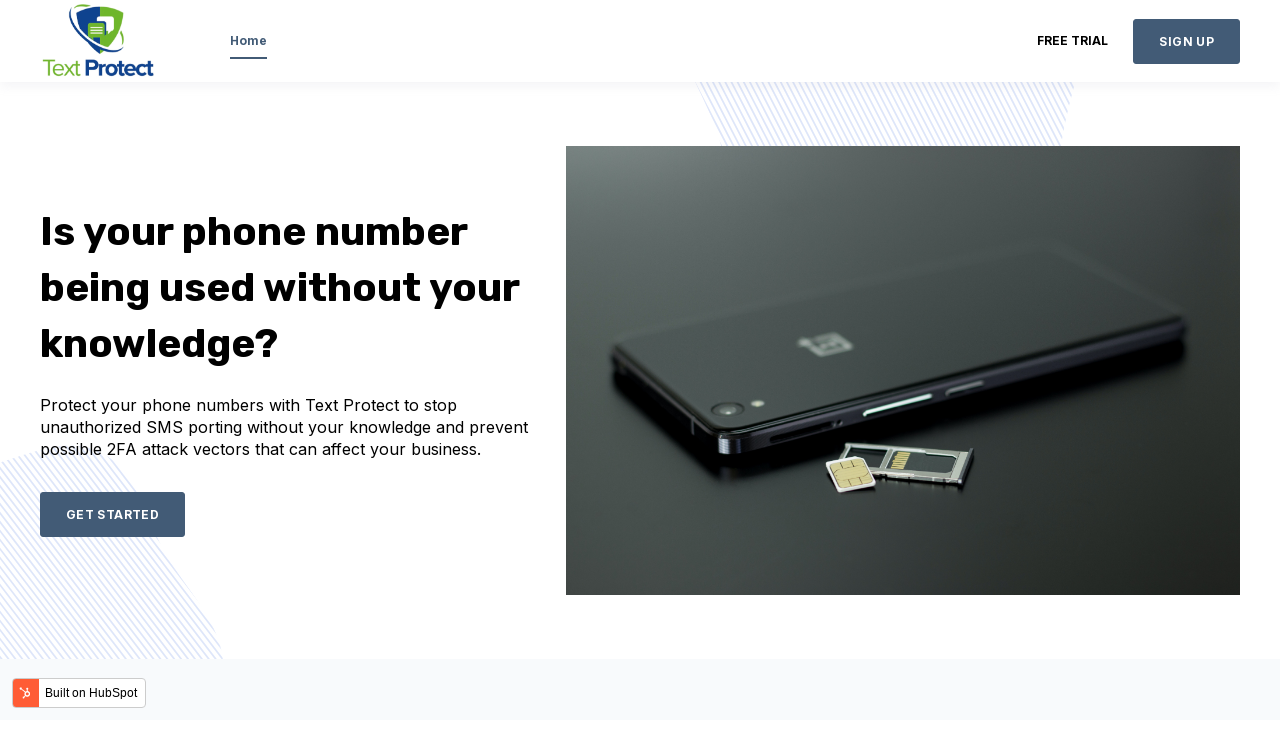

--- FILE ---
content_type: text/html; charset=UTF-8
request_url: https://textprotect.com/
body_size: 9285
content:
<!doctype html><html lang="en"><head>
    <meta charset="utf-8">
    <title>Text Protect: Secure Your Mobile Identity With Comprehensive Coverage &amp; Real-Time Notifications</title>
    
    <meta name="description" content="Safeguard your digital assets with Text Protect's comprehensive coverage and real-time notifications. Protect your mobile identity from unauthorized porting and cyber threats.">
    

	
	

    
    
    <meta name="viewport" content="width=device-width, initial-scale=1">

    
    <meta property="og:description" content="Safeguard your digital assets with Text Protect's comprehensive coverage and real-time notifications. Protect your mobile identity from unauthorized porting and cyber threats.">
    <meta property="og:title" content="Text Protect: Secure Your Mobile Identity With Comprehensive Coverage &amp; Real-Time Notifications">
    <meta name="twitter:description" content="Safeguard your digital assets with Text Protect's comprehensive coverage and real-time notifications. Protect your mobile identity from unauthorized porting and cyber threats.">
    <meta name="twitter:title" content="Text Protect: Secure Your Mobile Identity With Comprehensive Coverage &amp; Real-Time Notifications">

    

    
    <style>
a.cta_button{-moz-box-sizing:content-box !important;-webkit-box-sizing:content-box !important;box-sizing:content-box !important;vertical-align:middle}.hs-breadcrumb-menu{list-style-type:none;margin:0px 0px 0px 0px;padding:0px 0px 0px 0px}.hs-breadcrumb-menu-item{float:left;padding:10px 0px 10px 10px}.hs-breadcrumb-menu-divider:before{content:'›';padding-left:10px}.hs-featured-image-link{border:0}.hs-featured-image{float:right;margin:0 0 20px 20px;max-width:50%}@media (max-width: 568px){.hs-featured-image{float:none;margin:0;width:100%;max-width:100%}}.hs-screen-reader-text{clip:rect(1px, 1px, 1px, 1px);height:1px;overflow:hidden;position:absolute !important;width:1px}
</style>

<link rel="stylesheet" href="https://textprotect.com/hubfs/hub_generated/template_assets/1/131374474804/1742916832995/template_main.min.css">

  <style>
    

    

    

    

    

    

  </style>
  
<style>
  @font-face {
    font-family: "Inter";
    font-weight: 400;
    font-style: normal;
    font-display: swap;
    src: url("/_hcms/googlefonts/Inter/regular.woff2") format("woff2"), url("/_hcms/googlefonts/Inter/regular.woff") format("woff");
  }
  @font-face {
    font-family: "Inter";
    font-weight: 700;
    font-style: normal;
    font-display: swap;
    src: url("/_hcms/googlefonts/Inter/700.woff2") format("woff2"), url("/_hcms/googlefonts/Inter/700.woff") format("woff");
  }
  @font-face {
    font-family: "Inter";
    font-weight: 700;
    font-style: normal;
    font-display: swap;
    src: url("/_hcms/googlefonts/Inter/700.woff2") format("woff2"), url("/_hcms/googlefonts/Inter/700.woff") format("woff");
  }
  @font-face {
    font-family: "Rubik";
    font-weight: 400;
    font-style: normal;
    font-display: swap;
    src: url("/_hcms/googlefonts/Rubik/regular.woff2") format("woff2"), url("/_hcms/googlefonts/Rubik/regular.woff") format("woff");
  }
  @font-face {
    font-family: "Rubik";
    font-weight: 700;
    font-style: normal;
    font-display: swap;
    src: url("/_hcms/googlefonts/Rubik/700.woff2") format("woff2"), url("/_hcms/googlefonts/Rubik/700.woff") format("woff");
  }
  @font-face {
    font-family: "Rubik";
    font-weight: 700;
    font-style: normal;
    font-display: swap;
    src: url("/_hcms/googlefonts/Rubik/700.woff2") format("woff2"), url("/_hcms/googlefonts/Rubik/700.woff") format("woff");
  }
</style>

<!-- Editor Styles -->
<style id="hs_editor_style" type="text/css">
#hs_cos_wrapper_widget_1692809055038  { display: block !important; text-align: center !important }
#hs_cos_wrapper_widget_1692809055038  { display: block !important; text-align: center !important }
.dnd_area-row-0-force-full-width-section > .row-fluid {
  max-width: none !important;
}
.dnd_area-row-8-force-full-width-section > .row-fluid {
  max-width: none !important;
}
.dnd_area-dnd_partial-2-module-2-flexbox-positioning {
  display: -ms-flexbox !important;
  -ms-flex-direction: column !important;
  -ms-flex-align: center !important;
  -ms-flex-pack: start;
  display: flex !important;
  flex-direction: column !important;
  align-items: center !important;
  justify-content: flex-start;
}
.dnd_area-dnd_partial-2-module-2-flexbox-positioning > div {
  max-width: 100%;
  flex-shrink: 0 !important;
}
/* HubSpot Non-stacked Media Query Styles */
@media (min-width:768px) {
  .dnd_area-row-1-vertical-alignment > .row-fluid {
    display: -ms-flexbox !important;
    -ms-flex-direction: row;
    display: flex !important;
    flex-direction: row;
  }
  .dnd_area-row-2-vertical-alignment > .row-fluid {
    display: -ms-flexbox !important;
    -ms-flex-direction: row;
    display: flex !important;
    flex-direction: row;
  }
  .dnd_area-dnd_partial-2-module-2-vertical-alignment {
    display: -ms-flexbox !important;
    -ms-flex-direction: column !important;
    -ms-flex-pack: center !important;
    display: flex !important;
    flex-direction: column !important;
    justify-content: center !important;
  }
  .dnd_area-dnd_partial-2-module-2-vertical-alignment > div {
    flex-shrink: 0 !important;
  }
  .dnd_area-dnd_partial-2-module-1-vertical-alignment {
    display: -ms-flexbox !important;
    -ms-flex-direction: column !important;
    -ms-flex-pack: center !important;
    display: flex !important;
    flex-direction: column !important;
    justify-content: center !important;
  }
  .dnd_area-dnd_partial-2-module-1-vertical-alignment > div {
    flex-shrink: 0 !important;
  }
  .dnd_area-dnd_partial-3-column-1-vertical-alignment {
    display: -ms-flexbox !important;
    -ms-flex-direction: column !important;
    -ms-flex-pack: center !important;
    display: flex !important;
    flex-direction: column !important;
    justify-content: center !important;
  }
  .dnd_area-dnd_partial-3-column-1-vertical-alignment > div {
    flex-shrink: 0 !important;
  }
}
/* HubSpot Styles (default) */
.dnd_area-row-0-padding {
  padding-top: 0px !important;
  padding-bottom: 0px !important;
  padding-left: 0px !important;
  padding-right: 0px !important;
}
.dnd_area-row-0-background-layers {
  background-image: url('https://textprotect.com/hubfs/raw_assets/public/@marketplace/kalungicom/atlas-theme/images/Hero-Background-2.svg') !important;
  background-position: center center !important;
  background-size: cover !important;
  background-repeat: no-repeat !important;
}
.dnd_area-row-1-background-layers {
  background-image: linear-gradient(rgba(248, 250, 252, 1), rgba(248, 250, 252, 1)) !important;
  background-position: left top !important;
  background-size: auto !important;
  background-repeat: no-repeat !important;
}
.dnd_area-row-2-background-layers {
  background-image: linear-gradient(rgba(241, 244, 249, 1), rgba(241, 244, 249, 1)) !important;
  background-position: left top !important;
  background-size: auto !important;
  background-repeat: no-repeat !important;
}
.dnd_area-row-4-background-layers {
  background-image: linear-gradient(rgba(248, 245, 240, 1), rgba(248, 245, 240, 1)) !important;
  background-position: left top !important;
  background-size: auto !important;
  background-repeat: no-repeat !important;
}
.dnd_area-row-6-background-layers {
  background-image: linear-gradient(rgba(241, 244, 249, 1), rgba(241, 244, 249, 1)) !important;
  background-position: left top !important;
  background-size: auto !important;
  background-repeat: no-repeat !important;
}
.dnd_area-row-8-padding {
  padding-top: 0px !important;
  padding-bottom: 0px !important;
  padding-left: 0px !important;
  padding-right: 0px !important;
}
.dnd_area-dnd_partial-3-column-1-padding {
  padding-left: 0px !important;
  padding-right: 0px !important;
}
.dnd_area-dnd_partial-3-column-1-row-0-padding {
  padding-bottom: 50px !important;
}
.dnd_area-dnd_partial-3-column-1-row-1-padding {
  padding-bottom: 48px !important;
}
.dnd_area-dnd_partial-4-column-1-padding {
  padding-left: 0px !important;
  padding-right: 0px !important;
}
.dnd_area-dnd_partial-4-column-1-row-0-padding {
  padding-bottom: 48px !important;
}
.dnd_area-dnd_partial-8-column-1-padding {
  padding-left: 0px !important;
  padding-right: 0px !important;
}
.dnd_area-dnd_partial-8-column-1-row-0-padding {
  padding-bottom: 48px !important;
}
.dnd_area-dnd_partial-9-column-1-padding {
  padding-left: 0px !important;
  padding-right: 0px !important;
}
.dnd_area-dnd_partial-9-column-1-row-0-padding {
  padding-bottom: 48px !important;
}
</style>
    

    
    <link rel="canonical" href="https://textprotect.com">


<meta property="og:image" content="https://textprotect.com/hubfs/2023-04-17-%5BTSG%5D%20Peace%20of%20Mind-%20TextProtect%20Landing%20Page%20-Canva.png">
<meta property="og:image:width" content="1880">
<meta property="og:image:height" content="1576">
<meta property="og:image:alt" content="Peace of Mind-  Secure Your Mobile Identity with TextProtect">
<meta name="twitter:image" content="https://textprotect.com/hubfs/2023-04-17-%5BTSG%5D%20Peace%20of%20Mind-%20TextProtect%20Landing%20Page%20-Canva.png">
<meta name="twitter:image:alt" content="Peace of Mind-  Secure Your Mobile Identity with TextProtect">

<meta property="og:url" content="https://textprotect.com">
<meta name="twitter:card" content="summary_large_image">
<meta http-equiv="content-language" content="en">





<meta name="facebook-domain-verification" content="610k5t24ye0qq15cpd7ppzj1xcldat">
<!-- Facebook Pixel Code -->
<script>
!function(f,b,e,v,n,t,s)
{if(f.fbq)return;n=f.fbq=function(){n.callMethod?
n.callMethod.apply(n,arguments):n.queue.push(arguments)};
if(!f._fbq)f._fbq=n;n.push=n;n.loaded=!0;n.version='2.0';
n.queue=[];t=b.createElement(e);t.async=!0;
t.src=v;s=b.getElementsByTagName(e)[0];
s.parentNode.insertBefore(t,s)}(window, document,'script',
'https://connect.facebook.net/en_US/fbevents.js');
fbq('init', '253098280249280');
fbq('track', 'PageView');
</script>
<noscript>&lt;img  height="1" width="1" style="display:none" src="https://www.facebook.com/tr?id=253098280249280&amp;amp;ev=PageView&amp;amp;noscript=1"&gt;</noscript>
<!-- End Facebook Pixel Code -->
<!-- Global site tag (gtag.js) - Google Ads: 979402525 -->
<script async src="https://www.googletagmanager.com/gtag/js?id=AW-979402525"></script>
<script>
  window.dataLayer = window.dataLayer || [];
  function gtag(){dataLayer.push(arguments);}
  gtag('js', new Date());

  gtag('config', 'AW-979402525');
</script>
<script type="text/javascript">
_linkedin_partner_id = "4851969";
window._linkedin_data_partner_ids = window._linkedin_data_partner_ids || [];
window._linkedin_data_partner_ids.push(_linkedin_partner_id);
</script><script type="text/javascript">
(function(l) {
if (!l){window.lintrk = function(a,b){window.lintrk.q.push([a,b])};
window.lintrk.q=[]}
var s = document.getElementsByTagName("script")[0];
var b = document.createElement("script");
b.type = "text/javascript";b.async = true;
b.src = "https://snap.licdn.com/li.lms-analytics/insight.min.js";
s.parentNode.insertBefore(b, s);})(window.lintrk);
</script>
<noscript>
&lt;img  height="1" width="1" style="display:none;" alt="" src="https://px.ads.linkedin.com/collect/?pid=4851969&amp;amp;fmt=gif"&gt;
</noscript>
<!-- Google tag (gtag.js) -->
<script async src="https://www.googletagmanager.com/gtag/js?id=G-GB761C9SBY"></script>
<script>
  window.dataLayer = window.dataLayer || [];
  function gtag(){dataLayer.push(arguments);}
  gtag('js', new Date());

  gtag('config', 'G-GB761C9SBY');
</script>
<!-- Google Tag Manager -->
  <meta name="generator" content="HubSpot"></head>
  <body>
    <div class="body-wrapper   hs-content-id-131371398954 hs-site-page page ">
      
        <div data-global-resource-path="@marketplace/kalungicom/atlas-theme/templates/partials/header.html">

  <div id="hs_cos_wrapper_Navbar" class="hs_cos_wrapper hs_cos_wrapper_widget hs_cos_wrapper_type_module" style="" data-hs-cos-general-type="widget" data-hs-cos-type="module">





<header class="kl-header">


  

  <nav class="kl-navbar content-wrapper">

    
      

  
    

  

  

  

  

  

  

  
    <a href="/?hsLang=en">
        

  
    
  

  
    
  

  
    
  

  <img src="https://textprotect.com/hubfs/image-1.png" alt="image-1" width="100%" style="max-width: 116px; max-height: 75px" loading="" class="kl-navbar__logo">
      </a>
  
    

    <div class="kl-navbar__mobile">
      
      
      <button class="hamburger hamburger--squeeze kl-navbar__hamburger" type="button">
        <span class="hamburger-box">
          <span class="hamburger-inner"></span>
        </span>
      </button>
      
    </div>

    <div class="kl-navbar__content">
      
      <ul class="kl-navbar__menu">
        
          <li class="kl-navbar__item">
            
            
            <a class="kl-navbar__button" href="https://textprotect.com">
              <span>Home</span>
            </a>
            <div class="kl-navbar-submenu-wrapper">
              

  


            </div>
          </li>
        
      </ul>

      <div class="kl-navbar__end">
        
        
    

  
    

  

  

  

  

    

  

    

    

    

    

    

    

  

  
    
  

  

  

  

  

  
    <a href="https://textprotect.com/get-started?hsLang=en" class="kl-navbar__button Navbar__button">
      <span>FREE TRIAL</span>
    </a>
  

  
  
        
    

  
  	  
  	
		
	
	
    

  

  

  

  

    

  

    

    

    

    

    

    

  

  
    
  

  

  

  

  

  
    <a href="https://textprotect.com/get-started?hsLang=en" class="button Navbar__button">
      <span>SIGN UP</span>
    </a>
  

  
  
      </div>

    </div>

  </nav>

</header>

<div class="kl-header-placeholder"></div></div>

</div>
      

      
<main class="body-container-wrapper">

  <div class="container-fluid body-container body-container--home">
<div class="row-fluid-wrapper">
<div class="row-fluid">
<div class="span12 widget-span widget-type-cell " style="" data-widget-type="cell" data-x="0" data-w="12">

<div class="row-fluid-wrapper row-depth-1 row-number-1 dnd_area-row-0-force-full-width-section dnd_area-row-0-background-layers dnd-section dnd_area-row-0-padding dnd_area-row-0-background-image">
<div class="row-fluid ">
<div class="span12 widget-span widget-type-custom_widget dnd-module" style="" data-widget-type="custom_widget" data-x="0" data-w="12">
<div id="hs_cos_wrapper_dnd_area-dnd_partial-1-module-1" class="hs_cos_wrapper hs_cos_wrapper_widget hs_cos_wrapper_type_module" style="" data-hs-cos-general-type="widget" data-hs-cos-type="module">





<div class="kl-hero-02">
  <div class="kl-hero-02__content">
    

  

  

  <div class="kl-rich-text">

    

    <div><h1>Is your phone number being used without your knowledge?</h1>
<p><span>Protect your phone numbers with Text Protect to stop unauthorized SMS porting without your knowledge and prevent possible 2FA attack vectors that can affect your business.</span></p></div>

    
      <div class="kl-rich-text__buttons">
        

  
  	  
  	
		
	
	
    

  

  

  

  

    

  

    

    

    

    

    
      
      
    

    
      
    

  

  
    
  

  

  

  

  

  
    <a href="https://textprotect.com/get-started?hsLang=en" target="_blank" rel="noopener" class="button dnd_area-dnd_partial-1-module-1__primary_cta">
      <span>GET STARTED</span>
    </a>
  

  
        

  
  	  
  	
		
	
	
    
      
    

  

  

  

  
      </div>
    

    
  </div>
    

  
    
  

  
    
  

  <div class="kl-hero-02__image kl-hero-02__image--center kl-hero-02__image--middle">
    
      
      

  
    
  

  
    
  

  

  <img src="https://textprotect.com/hubfs/pexels-silvie-lindemann-63690.jpg" alt="pexels-silvie-lindemann-63690" width="100%" style="max-width: 2000px; max-height: 1333.3333333333333px" loading="">
    
  </div>
  </div>
</div></div>

</div><!--end widget-span -->
</div><!--end row-->
</div><!--end row-wrapper -->

<div class="row-fluid-wrapper row-depth-1 row-number-2 dnd_area-row-1-vertical-alignment dnd_area-row-1-background-color dnd-section dnd_area-row-1-background-layers">
<div class="row-fluid ">
<div class="span6 widget-span widget-type-custom_widget dnd_area-dnd_partial-2-module-1-vertical-alignment dnd-module" style="" data-widget-type="custom_widget" data-x="0" data-w="6">
<div id="hs_cos_wrapper_dnd_area-dnd_partial-2-module-1" class="hs_cos_wrapper hs_cos_wrapper_widget hs_cos_wrapper_type_module" style="" data-hs-cos-general-type="widget" data-hs-cos-type="module">




  

  

  <div class="kl-rich-text">

    
      <span class="kl-rich-text__preheader">
        BIG PICTURE
      </span>
    

    <div><h2>It's easier than ever for malicious parties to steal your text messaging.</h2>
<p>CPaaS providers such as Twilio, Telnyx, and Bandwidth make it as easy as a click of a button to SMS enable ANY phone numbers on their networks. How would you know that your numbers were enabled with another provider?</p>
<p>You wouldn't, without Text Protect.</p></div>

    
      <div class="kl-rich-text__buttons">
        

  
  	  
  	
		
	
	
    

  

  

  

  

    

  
    

  

  
    
  

  

  

  

  

  
    <a href="#" class="button dnd_area-dnd_partial-2-module-1__primary_cta">
      <span>GET TEXT PROTECT</span>
    </a>
  

  
        

  
  	  
  	
		
	
	
    
      
    

  

  

  

  
      </div>
    

    
  </div></div>

</div><!--end widget-span -->
<div class="span6 widget-span widget-type-custom_widget dnd_area-dnd_partial-2-module-2-flexbox-positioning dnd_area-dnd_partial-2-module-2-vertical-alignment dnd-module" style="" data-widget-type="custom_widget" data-x="6" data-w="6">
<div id="hs_cos_wrapper_dnd_area-dnd_partial-2-module-2" class="hs_cos_wrapper hs_cos_wrapper_widget hs_cos_wrapper_type_module widget-type-linked_image widget-type-linked_image" style="" data-hs-cos-general-type="widget" data-hs-cos-type="module">
    






  



<span id="hs_cos_wrapper_dnd_area-dnd_partial-2-module-2_" class="hs_cos_wrapper hs_cos_wrapper_widget hs_cos_wrapper_type_linked_image" style="" data-hs-cos-general-type="widget" data-hs-cos-type="linked_image"><img src="https://textprotect.com/hubfs/pexels-photo-5935791-2.jpeg" class="hs-image-widget " style="max-width: 100%; height: auto;" alt="pexels-photo-5935791-2" title="pexels-photo-5935791-2"></span></div>

</div><!--end widget-span -->
</div><!--end row-->
</div><!--end row-wrapper -->

<div class="row-fluid-wrapper row-depth-1 row-number-3 dnd_area-row-2-background-layers dnd_area-row-2-background-color dnd-section dnd_area-row-2-vertical-alignment">
<div class="row-fluid ">
<div class="span12 widget-span widget-type-cell dnd_area-dnd_partial-3-column-1-padding dnd-column dnd_area-dnd_partial-3-column-1-vertical-alignment" style="" data-widget-type="cell" data-x="0" data-w="12">

<div class="row-fluid-wrapper row-depth-1 row-number-4 dnd-row dnd_area-dnd_partial-3-column-1-row-0-padding">
<div class="row-fluid ">
<div class="span12 widget-span widget-type-custom_widget dnd-module" style="" data-widget-type="custom_widget" data-x="0" data-w="12">
<div id="hs_cos_wrapper_dnd_area-dnd_partial-3-module-2" class="hs_cos_wrapper hs_cos_wrapper_widget hs_cos_wrapper_type_module" style="" data-hs-cos-general-type="widget" data-hs-cos-type="module">




  

  

  <div class="kl-rich-text">

    
      <span class="kl-rich-text__preheader">
        POWERFUL FEATURES
      </span>
    

    <div><h2>Here’s all the good stuff</h2></div>

    

    
  </div></div>

</div><!--end widget-span -->
</div><!--end row-->
</div><!--end row-wrapper -->

<div class="row-fluid-wrapper row-depth-1 row-number-5 dnd_area-dnd_partial-3-column-1-row-1-padding dnd-row">
<div class="row-fluid ">
<div class="span12 widget-span widget-type-custom_widget dnd-module" style="" data-widget-type="custom_widget" data-x="0" data-w="12">
<div id="hs_cos_wrapper_dnd_area-dnd_partial-3-module-3" class="hs_cos_wrapper hs_cos_wrapper_widget hs_cos_wrapper_type_module" style="" data-hs-cos-general-type="widget" data-hs-cos-type="module">

<div class="kl-features-01">

  
    <div class="kl-features-01__card">

      

        
          <div class="kl-features-01__image">
            <img src="https://textprotect.com/hubfs/raw_assets/public/@marketplace/kalungicom/atlas-theme/images/Activity.svg" alt="">
          </div>
        

      

      <h4>Reliable system</h4>
      <p>With a direct integrations to major messaging services in the industry, when protected by Text Protect, we know the exact minute and carrier attempting to move your number, and block it.</p>

    </div>
  
    <div class="kl-features-01__card">

      

        
          <div class="kl-features-01__image">
            <img src="https://textprotect.com/hubfs/raw_assets/public/@marketplace/kalungicom/atlas-theme/images/Database.svg" alt="">
          </div>
        

      

      <h4>Scalable Database</h4>
      <p>The Text Protect database can house millions of numbers from being stolen or enabled for messaging without your consent.</p>

    </div>
  
    <div class="kl-features-01__card">

      

        
          <div class="kl-features-01__image">
            <img src="https://textprotect.com/hubfs/raw_assets/public/@marketplace/kalungicom/atlas-theme/images/Codepen.svg" alt="">
          </div>
        

      

      <h4>Easy To Get Started</h4>
      <p>The setup process is straightforward and can be completed in just a few minutes, so you can start protecting your phone number right away. </p>

    </div>
  
    <div class="kl-features-01__card">

      

        
          <div class="kl-features-01__image">
            <img src="https://textprotect.com/hubfs/raw_assets/public/@marketplace/kalungicom/atlas-theme/images/Pen.svg" alt="">
          </div>
        

      

      <h4>Easy to Manage</h4>
      <p>With a dedicated account representative, and APIs becoming available soon, you can mange your number inventory and feel safe knowing it is protected.</p>

    </div>
  

</div></div>

</div><!--end widget-span -->
</div><!--end row-->
</div><!--end row-wrapper -->

</div><!--end widget-span -->
</div><!--end row-->
</div><!--end row-wrapper -->

<div class="row-fluid-wrapper row-depth-1 row-number-6 dnd-section">
<div class="row-fluid ">
<div class="span12 widget-span widget-type-cell dnd_area-dnd_partial-4-column-1-padding dnd-column" style="" data-widget-type="cell" data-x="0" data-w="12">

<div class="row-fluid-wrapper row-depth-1 row-number-7 dnd_area-dnd_partial-4-column-1-row-0-padding dnd-row">
<div class="row-fluid ">
<div class="span12 widget-span widget-type-custom_widget dnd-module" style="" data-widget-type="custom_widget" data-x="0" data-w="12">
<div id="hs_cos_wrapper_dnd_area-dnd_partial-4-module-2" class="hs_cos_wrapper hs_cos_wrapper_widget hs_cos_wrapper_type_module" style="" data-hs-cos-general-type="widget" data-hs-cos-type="module">




  

  

  <div class="kl-rich-text">

    
      <span class="kl-rich-text__preheader">
        TESTIMONIALS
      </span>
    

    <div><h2>What our customers say</h2></div>

    

    
  </div></div>

</div><!--end widget-span -->
</div><!--end row-->
</div><!--end row-wrapper -->

<div class="row-fluid-wrapper row-depth-1 row-number-8 dnd-row">
<div class="row-fluid ">
<div class="span12 widget-span widget-type-custom_widget dnd-module" style="" data-widget-type="custom_widget" data-x="0" data-w="12">
<div id="hs_cos_wrapper_dnd_area-dnd_partial-4-module-3" class="hs_cos_wrapper hs_cos_wrapper_widget hs_cos_wrapper_type_module" style="" data-hs-cos-general-type="widget" data-hs-cos-type="module">

<div class="kl-testimonials">
  

    
    

    <div class="kl-testimonial">
      <div class="kl-testimonial__quote">
        <svg fill="none" xmlns="http://www.w3.org/2000/svg" viewbox="0 0 41 33">
          <path d="M32.6 14.16a8.19 8.19 0 015.83 3.1 10.44 10.44 0 012.18 6.73c0 2.55-.85 4.67-2.54 6.37-1.7 1.7-4 2.55-6.92 2.55-2.8 0-5.04-.85-6.74-2.55-1.7-1.82-2.54-4.55-2.54-8.19 0-3.76 1.57-7.95 4.73-12.56 3.15-4.73 6.43-7.89 9.83-9.46.48-.25 1.21.06 2.18.9.97.86 1.46 1.58 1.46 2.19-3.52 2.43-6 6.07-7.46 10.92zm-21.1 0a8.04 8.04 0 015.63 3.1 10.44 10.44 0 012.19 6.73c0 2.55-.85 4.67-2.55 6.37-1.58 1.7-3.82 2.55-6.73 2.55-2.8 0-5.04-.85-6.74-2.55C1.6 28.54.75 25.81.75 22.17c0-3.76 1.52-7.95 4.55-12.56C8.46 4.88 11.8 1.72 15.31.15c.49-.25 1.22.06 2.19.9.97.86 1.45 1.58 1.45 2.19-3.51 2.43-6 6.07-7.46 10.92z" />
        </svg>
      </div>
      <p class="kl-testimonial__content">“We use a lot of phone numbers for our outbound marketing campaigns, and needed to ensure that nobody was tarnishing our brand without our knowledge. Text Protect helped do just that.”</p>
      <div class="kl-testimonial__footer">
        
        <div class="kl-testimonial__author">
          <span>MARKETING MANAGER</span>
          Natasha Brown
        </div>
      </div>
    </div>
  

    
    

    <div class="kl-testimonial">
      <div class="kl-testimonial__quote">
        <svg fill="none" xmlns="http://www.w3.org/2000/svg" viewbox="0 0 41 33">
          <path d="M32.6 14.16a8.19 8.19 0 015.83 3.1 10.44 10.44 0 012.18 6.73c0 2.55-.85 4.67-2.54 6.37-1.7 1.7-4 2.55-6.92 2.55-2.8 0-5.04-.85-6.74-2.55-1.7-1.82-2.54-4.55-2.54-8.19 0-3.76 1.57-7.95 4.73-12.56 3.15-4.73 6.43-7.89 9.83-9.46.48-.25 1.21.06 2.18.9.97.86 1.46 1.58 1.46 2.19-3.52 2.43-6 6.07-7.46 10.92zm-21.1 0a8.04 8.04 0 015.63 3.1 10.44 10.44 0 012.19 6.73c0 2.55-.85 4.67-2.55 6.37-1.58 1.7-3.82 2.55-6.73 2.55-2.8 0-5.04-.85-6.74-2.55C1.6 28.54.75 25.81.75 22.17c0-3.76 1.52-7.95 4.55-12.56C8.46 4.88 11.8 1.72 15.31.15c.49-.25 1.22.06 2.19.9.97.86 1.45 1.58 1.45 2.19-3.51 2.43-6 6.07-7.46 10.92z" />
        </svg>
      </div>
      <p class="kl-testimonial__content">“Text Protect helped us ensure that our internal numbers were not being used by unauthorized 3rd parties without our knowledge, and keeps our employees and business safe from potential attacks using SMS.”</p>
      <div class="kl-testimonial__footer">
        
        <div class="kl-testimonial__author">
          <span>CISO</span>
          Mark Michaelson
        </div>
      </div>
    </div>
  

    
    

    <div class="kl-testimonial">
      <div class="kl-testimonial__quote">
        <svg fill="none" xmlns="http://www.w3.org/2000/svg" viewbox="0 0 41 33">
          <path d="M32.6 14.16a8.19 8.19 0 015.83 3.1 10.44 10.44 0 012.18 6.73c0 2.55-.85 4.67-2.54 6.37-1.7 1.7-4 2.55-6.92 2.55-2.8 0-5.04-.85-6.74-2.55-1.7-1.82-2.54-4.55-2.54-8.19 0-3.76 1.57-7.95 4.73-12.56 3.15-4.73 6.43-7.89 9.83-9.46.48-.25 1.21.06 2.18.9.97.86 1.46 1.58 1.46 2.19-3.52 2.43-6 6.07-7.46 10.92zm-21.1 0a8.04 8.04 0 015.63 3.1 10.44 10.44 0 012.19 6.73c0 2.55-.85 4.67-2.55 6.37-1.58 1.7-3.82 2.55-6.73 2.55-2.8 0-5.04-.85-6.74-2.55C1.6 28.54.75 25.81.75 22.17c0-3.76 1.52-7.95 4.55-12.56C8.46 4.88 11.8 1.72 15.31.15c.49-.25 1.22.06 2.19.9.97.86 1.45 1.58 1.45 2.19-3.51 2.43-6 6.07-7.46 10.92z" />
        </svg>
      </div>
      <p class="kl-testimonial__content">“We got tired of hearing from clients that their messaging no longer worked because someone had ported the number away, without anyone knowing. With Text Protect, our clients are now safe from that ever happening again.”</p>
      <div class="kl-testimonial__footer">
        
        <div class="kl-testimonial__author">
          <span>CEO</span>
          Noah Rafalko
        </div>
      </div>
    </div>
  
</div></div>

</div><!--end widget-span -->
</div><!--end row-->
</div><!--end row-wrapper -->

</div><!--end widget-span -->
</div><!--end row-->
</div><!--end row-wrapper -->

<div class="row-fluid-wrapper row-depth-1 row-number-9 dnd-section dnd_area-row-4-background-layers dnd_area-row-4-background-color">
<div class="row-fluid ">
<div class="span12 widget-span widget-type-cell dnd-column" style="" data-widget-type="cell" data-x="0" data-w="12">

<div class="row-fluid-wrapper row-depth-1 row-number-10 dnd-row">
<div class="row-fluid ">
<div class="span12 widget-span widget-type-custom_widget dnd-module" style="" data-widget-type="custom_widget" data-x="0" data-w="12">
<div id="hs_cos_wrapper_widget_1692809055038" class="hs_cos_wrapper hs_cos_wrapper_widget hs_cos_wrapper_type_module widget-type-header" style="" data-hs-cos-general-type="widget" data-hs-cos-type="module">



<span id="hs_cos_wrapper_widget_1692809055038_" class="hs_cos_wrapper hs_cos_wrapper_widget hs_cos_wrapper_type_header" style="" data-hs-cos-general-type="widget" data-hs-cos-type="header"><h1>Our Amazing Partners</h1></span></div>

</div><!--end widget-span -->
</div><!--end row-->
</div><!--end row-wrapper -->

<div class="row-fluid-wrapper row-depth-1 row-number-11 dnd-row">
<div class="row-fluid ">
<div class="span12 widget-span widget-type-custom_widget dnd-module" style="" data-widget-type="custom_widget" data-x="0" data-w="12">
<div id="hs_cos_wrapper_dnd_area-dnd_partial-5-module-1" class="hs_cos_wrapper hs_cos_wrapper_widget hs_cos_wrapper_type_module" style="" data-hs-cos-general-type="widget" data-hs-cos-type="module">









<div class="kl-logos">
  
  <div class="kl-logos__item">
    
      

  
    

  

  

  

  

  
    
  

  
    
  

  
    <a href="#" style="padding: 16px 24px;">
        
  

  
    

  

  
    
  

  

  <img src="https://textprotect.com/hubfs/cubRlkwNeFOOpsk51WGYhGzFHnN1567076477851_200x200.png" alt="cubRlkwNeFOOpsk51WGYhGzFHnN1567076477851_200x200" style="max-width: 100%; height: auto;" loading="">
      </a>
  
    
  </div>
  
  <div class="kl-logos__item">
    
      

  
    

  

  

  

  

  
    
  

  
    
  

  
    <a href="#" style="padding: 16px 24px;">
        
  

  
    
  

  
    
  

  

  <img src="https://textprotect.com/hubfs/wmc_logo.png" alt="wmc_logo" width="100%" style="max-width: 200px; max-height: 28px" loading="">
      </a>
  
    
  </div>
  
  <div class="kl-logos__item">
    
      

  
    

  

  

  

  

  
    
  

  
    
  

  
    <a href="#" style="padding: 16px 24px;">
        
  

  
    

  

  
    
  

  

  <img src="https://textprotect.com/hubfs/Sevis-logo.svg" alt="Sevis-logo" style="max-width: 100%; height: auto;" loading="">
      </a>
  
    
  </div>
  
  <div class="kl-logos__item">
    
      

  
    

  

  

  

  

  
    
  

  
    
  

  
    <a href="#" style="padding: 16px 24px;">
        
  

  
    

  

  
    
  

  

  <img src="https://textprotect.com/hubfs/cloudphone_1.webp" alt="cloudphone_1" style="max-width: 100%; height: auto;" loading="">
      </a>
  
    
  </div>
  
</div></div>

</div><!--end widget-span -->
</div><!--end row-->
</div><!--end row-wrapper -->

</div><!--end widget-span -->
</div><!--end row-->
</div><!--end row-wrapper -->

<div class="row-fluid-wrapper row-depth-1 row-number-12 dnd-section">
<div class="row-fluid ">
<div class="span4 widget-span widget-type-custom_widget dnd-module" style="" data-widget-type="custom_widget" data-x="0" data-w="4">
<div id="hs_cos_wrapper_dnd_area-dnd_partial-7-module-1" class="hs_cos_wrapper hs_cos_wrapper_widget hs_cos_wrapper_type_module" style="" data-hs-cos-general-type="widget" data-hs-cos-type="module">




  

  

  <div class="kl-rich-text">

    
      <span class="kl-rich-text__preheader">
        LEARN
      </span>
    

    <div><h2>SMS 2FA is considered insecure without Text Protect</h2></div>

    

    
  </div></div>

</div><!--end widget-span -->
<div class="span8 widget-span widget-type-custom_widget dnd-module" style="" data-widget-type="custom_widget" data-x="4" data-w="8">
<div id="hs_cos_wrapper_dnd_area-dnd_partial-7-module-2" class="hs_cos_wrapper hs_cos_wrapper_widget hs_cos_wrapper_type_module" style="" data-hs-cos-general-type="widget" data-hs-cos-type="module">

<div class="kl-offer-01">

  <div class="kl-offer-01__content">
    <div class="kl-offer-01__text">
      <span class="kl-offer-01__preheader">Free Trial</span>
      <div><h3>Get a 7-day trial of Text Protect, and get a free report on your numbers</h3>
<p>Just register below and your customized report will be delivered in 24 hours or less.</p></div>
    </div>
    <div class="kl-offer-01__button">
      

  
  	  
  	
		
	
	
    

  

  

  

  

    

  

    

    

    

    

    
      
      
    

    
      
    

  

  
    
  

  

  

  

  

  
    <a href="https://textprotect.com/get-started?hsLang=en" target="_blank" rel="noopener" class="button dnd_area-dnd_partial-7-module-2__button">
      <span>START MY TRIAL</span>
    </a>
  

  
    </div>
  </div>

  
    
    <div class="kl-offer-01__image">
    

  

    

    

    

    

    
      
      
    

    
      
    

  

  

  

  

  

  

  
    <a href="https://textprotect.com/get-started?hsLang=en" target="_blank" rel="noopener">
      <img src="https://textprotect.com/hubfs/pexels-lukas-669612.jpg" alt="pexels-lukas-669612">
    </a>
  
    </div>
  

</div></div>

</div><!--end widget-span -->
</div><!--end row-->
</div><!--end row-wrapper -->

<div class="row-fluid-wrapper row-depth-1 row-number-13 dnd-section dnd_area-row-6-background-layers dnd_area-row-6-background-color">
<div class="row-fluid ">
<div class="span12 widget-span widget-type-cell dnd_area-dnd_partial-8-column-1-padding dnd-column" style="" data-widget-type="cell" data-x="0" data-w="12">

<div class="row-fluid-wrapper row-depth-1 row-number-14 dnd-row dnd_area-dnd_partial-8-column-1-row-0-padding">
<div class="row-fluid ">
<div class="span12 widget-span widget-type-custom_widget dnd-module" style="" data-widget-type="custom_widget" data-x="0" data-w="12">
<div id="hs_cos_wrapper_dnd_area-dnd_partial-8-module-2" class="hs_cos_wrapper hs_cos_wrapper_widget hs_cos_wrapper_type_module" style="" data-hs-cos-general-type="widget" data-hs-cos-type="module">




  

  

  <div class="kl-rich-text">

    
      <span class="kl-rich-text__preheader">
        PLANS
      </span>
    

    <div><h2>Keep yourself and your clients safe</h2></div>

    

    
  </div></div>

</div><!--end widget-span -->
</div><!--end row-->
</div><!--end row-wrapper -->

<div class="row-fluid-wrapper row-depth-1 row-number-15 dnd-row">
<div class="row-fluid ">
<div class="span12 widget-span widget-type-custom_widget dnd-module" style="" data-widget-type="custom_widget" data-x="0" data-w="12">
<div id="hs_cos_wrapper_dnd_area-dnd_partial-8-module-3" class="hs_cos_wrapper hs_cos_wrapper_widget hs_cos_wrapper_type_module" style="" data-hs-cos-general-type="widget" data-hs-cos-type="module">

<div class="kl-pricing">
  
    <div class="kl-pricing__card">
      
      
      <h4>Basic</h4>
      <div class="kl-pricing__price">
        <h2>$3<span style="font-size: 14px;">/month<br></span><span style="font-size: 14px;">$5 setup fee&nbsp;</span></h2>
      </div>
      <div class="kl-pricing__description">
        <p>Flat monthly cost per number, up to 1000 numbers.</p>
<p>Set the foundation with all your team needs for basic data integrations.</p>
      </div>
      <hr>
      <ul class="kl-pricing__features">
        
          <li>
            <span class="kl-pricing__bullet">

  
    

  

  
    
  

  

  <img src="https://f.hubspotusercontent30.net/hubfs/8823337/Checkmark.svg" alt="Checkmark" style="max-width: 100%; height: auto;" loading="lazy"></span>
            <span>Protection for up to 1000 phone numbers</span>
          </li>
        
          <li>
            <span class="kl-pricing__bullet">

  
    

  

  
    
  

  

  <img src="https://f.hubspotusercontent30.net/hubfs/8823337/Checkmark.svg" alt="Checkmark" style="max-width: 100%; height: auto;" loading="lazy"></span>
            <span>One-time report on your numbers at start-up</span>
          </li>
        
          <li>
            <span class="kl-pricing__bullet">

  
    

  

  
    
  

  

  <img src="https://f.hubspotusercontent30.net/hubfs/8823337/Checkmark.svg" alt="Checkmark" style="max-width: 100%; height: auto;" loading="lazy"></span>
            <span>Notifications if multiple attempts made to port your number(s).</span>
          </li>
        
          <li>
            <span class="kl-pricing__bullet">

  
    

  

  
    
  

  

  <img src="https://f.hubspotusercontent30.net/hubfs/8823337/Checkmark.svg" alt="Checkmark" style="max-width: 100%; height: auto;" loading="lazy"></span>
            <span>24/7/365 email support</span>
          </li>
        
      </ul>
      <div class="kl-pricing__button">
        

  
  	  
  	
		
	
	
    

  

  

  

  

    

  

    

    

    

    

    

    

  

  
    
  

  

  

  

  

  
    <a href="https://textprotect.com/get-started?hsLang=en" class="button dnd_area-dnd_partial-8-module-3__button">
      <span>TRY FOR FREE</span>
    </a>
  

  
      </div>
    </div>
  
    <div class="kl-pricing__card kl-pricing__card--featured">
      
        <span class="kl-pricing__badge">Most popular</span>
      
      
      <h4>Enterprise</h4>
      <div class="kl-pricing__price">
        <h2>Custom<span style="font-size: 14px;"><br></span><span style="font-size: 14px;">Variable setup fee&nbsp;</span></h2>
      </div>
      <div class="kl-pricing__description">
        <p>Looking to protect over 1000 numbers?</p>
<p>Get in touch for a custom quote.</p>
      </div>
      <hr>
      <ul class="kl-pricing__features">
        
          <li>
            <span class="kl-pricing__bullet">

  
    

  

  
    
  

  

  <img src="https://f.hubspotusercontent30.net/hubfs/8823337/Checkmark.svg" alt="Checkmark" style="max-width: 100%; height: auto;" loading="lazy"></span>
            <span>Protection for your entire phone number inventory</span>
          </li>
        
          <li>
            <span class="kl-pricing__bullet">

  
    

  

  
    
  

  

  <img src="https://f.hubspotusercontent30.net/hubfs/8823337/Checkmark.svg" alt="Checkmark" style="max-width: 100%; height: auto;" loading="lazy"></span>
            <span>Monthly reporting/metrics</span>
          </li>
        
          <li>
            <span class="kl-pricing__bullet">

  
    

  

  
    
  

  

  <img src="https://f.hubspotusercontent30.net/hubfs/8823337/Checkmark.svg" alt="Checkmark" style="max-width: 100%; height: auto;" loading="lazy"></span>
            <span>API/webhook access</span>
          </li>
        
          <li>
            <span class="kl-pricing__bullet">

  
    

  

  
    
  

  

  <img src="https://f.hubspotusercontent30.net/hubfs/8823337/Checkmark.svg" alt="Checkmark" style="max-width: 100%; height: auto;" loading="lazy"></span>
            <span>Slack support included plus email</span>
          </li>
        
      </ul>
      <div class="kl-pricing__button">
        

  
  	  
  	
		
	
	
    

  

  

  

  

    

  

    

    

    

    

    

    

  

  
    
  

  

  

  

  

  
    <a href="https://textprotect.com/get-started?hsLang=en" class="button dnd_area-dnd_partial-8-module-3__button">
      <span>TRY FOR FREE</span>
    </a>
  

  
      </div>
    </div>
  
</div></div>

</div><!--end widget-span -->
</div><!--end row-->
</div><!--end row-wrapper -->

</div><!--end widget-span -->
</div><!--end row-->
</div><!--end row-wrapper -->

<div class="row-fluid-wrapper row-depth-1 row-number-16 dnd-section">
<div class="row-fluid ">
<div class="span12 widget-span widget-type-cell dnd_area-dnd_partial-9-column-1-padding dnd-column" style="" data-widget-type="cell" data-x="0" data-w="12">

<div class="row-fluid-wrapper row-depth-1 row-number-17 dnd-row dnd_area-dnd_partial-9-column-1-row-0-padding">
<div class="row-fluid ">
<div class="span12 widget-span widget-type-custom_widget dnd-module" style="" data-widget-type="custom_widget" data-x="0" data-w="12">
<div id="hs_cos_wrapper_dnd_area-dnd_partial-9-module-2" class="hs_cos_wrapper hs_cos_wrapper_widget hs_cos_wrapper_type_module" style="" data-hs-cos-general-type="widget" data-hs-cos-type="module">




  

  

  <div class="kl-rich-text">

    
      <span class="kl-rich-text__preheader">
        FAQ
      </span>
    

    <div><h2>Need clarification?</h2></div>

    

    
  </div></div>

</div><!--end widget-span -->
</div><!--end row-->
</div><!--end row-wrapper -->

<div class="row-fluid-wrapper row-depth-1 row-number-18 dnd-row">
<div class="row-fluid ">
<div class="span12 widget-span widget-type-custom_widget dnd-module" style="" data-widget-type="custom_widget" data-x="0" data-w="12">
<div id="hs_cos_wrapper_dnd_area-dnd_partial-9-module-3" class="hs_cos_wrapper hs_cos_wrapper_widget hs_cos_wrapper_type_module" style="" data-hs-cos-general-type="widget" data-hs-cos-type="module"><div class="kl-faq">
  
    <div class="kl-faq__entry">
      <div class="kl-faq__header">
        <h3>What is Text Protect?</h3>
        <div class="kl-faq__icon"></div>
      </div>
      <div class="kl-faq__description">
        <div class="kl-faq__inner">
          <p>Text Protect is a number protection service and notification service that allows users to lock their phone numbers from being SMS enabled without their consent. Additionally, Text Protect is able to provide notifications to users and Enterprises when their numbers are ported, and provides enhanced control over the migration process.</p>
        </div>
      </div>
    </div>
  
    <div class="kl-faq__entry">
      <div class="kl-faq__header">
        <h3>Is there a limit to how many numbers I can Text Protect?</h3>
        <div class="kl-faq__icon"></div>
      </div>
      <div class="kl-faq__description">
        <div class="kl-faq__inner">
          <p>There is no limit to the number of phone numbers you can protect. We support wireline local phone numbers based in the United States and Canada (North American Numbering Plan).</p>
        </div>
      </div>
    </div>
  
    <div class="kl-faq__entry">
      <div class="kl-faq__header">
        <h3>Can I change my plan later?</h3>
        <div class="kl-faq__icon"></div>
      </div>
      <div class="kl-faq__description">
        <div class="kl-faq__inner">
          <p>You absolutely can! We offer flexible pricing options. Simply contact us and we will discuss available options to you.</p>
        </div>
      </div>
    </div>
  
    <div class="kl-faq__entry">
      <div class="kl-faq__header">
        <h3>What is included in the free trial?</h3>
        <div class="kl-faq__icon"></div>
      </div>
      <div class="kl-faq__description">
        <div class="kl-faq__inner">
          <p>Our team of experts will review your phone numbers and return a report of the current carrier for voice and messaging (if applicable). We will then enable Text Protect on your wireline phone numbers for the duration of the trial. You can cancel anytime before the trial expires to prevent being subscribed automatically into the service.</p>
        </div>
      </div>
    </div>
  
    <div class="kl-faq__entry">
      <div class="kl-faq__header">
        <h3>Who is Stripe? I received an invoice from them.</h3>
        <div class="kl-faq__icon"></div>
      </div>
      <div class="kl-faq__description">
        <div class="kl-faq__inner">
          <p>Stripe is our secure payment vendor. All receipts will be received from Stripe. Learn more about Stripe at: <a href="https://stripe.com" rel="noopener" target="_blank">www.stripe.com</a></p>
        </div>
      </div>
    </div>
  
</div></div>

</div><!--end widget-span -->
</div><!--end row-->
</div><!--end row-wrapper -->

</div><!--end widget-span -->
</div><!--end row-->
</div><!--end row-wrapper -->

<div class="row-fluid-wrapper row-depth-1 row-number-19 dnd-section dnd_area-row-8-force-full-width-section dnd_area-row-8-padding">
<div class="row-fluid ">
</div><!--end row-->
</div><!--end row-wrapper -->

</div><!--end widget-span -->
</div>
</div>
</div>
</main>


      
        <div data-global-resource-path="@marketplace/kalungicom/atlas-theme/templates/partials/footer.html">

  <div id="hs_cos_wrapper_Footer" class="hs_cos_wrapper hs_cos_wrapper_widget hs_cos_wrapper_type_module" style="" data-hs-cos-general-type="widget" data-hs-cos-type="module">





<footer class="kl-footer">
  <div class="kl-footer__wrapper content-wrapper">
    
    <div class="kl-footer__content">

      <div class="kl-footer__info">

        

  
    

  

  

  

  

  

  

  
    <a href="#">
            

  
    

  

  
    
  

  

  <img src="https://textprotect.com/hubfs/textprotect_white-2.png" alt="textprotect_white-2" style="max-width: 100%; height: auto;" loading="">
          </a>
  

        <div class="kl-footer__address"><p>TSG Global, Inc.<br>10 Cedar Brook Circle<br>Holbrook, MA 02343</p></div>
        <ul class="kl-footer__social">
          
            <a href="#">
              <span id="hs_cos_wrapper_Footer_" class="hs_cos_wrapper hs_cos_wrapper_widget hs_cos_wrapper_type_icon" style="" data-hs-cos-general-type="widget" data-hs-cos-type="icon"><svg version="1.0" xmlns="http://www.w3.org/2000/svg" viewbox="0 0 264 512" aria-hidden="true"><g id="facebook-f1_layer"><path d="M76.7 512V283H0v-91h76.7v-71.7C76.7 42.4 124.3 0 193.8 0c33.3 0 61.9 2.5 70.2 3.6V85h-48.2c-37.8 0-45.1 18-45.1 44.3V192H256l-11.7 91h-73.6v229" /></g></svg></span>
            </a>
          
            <a href="#">
              <span id="hs_cos_wrapper_Footer_" class="hs_cos_wrapper hs_cos_wrapper_widget hs_cos_wrapper_type_icon" style="" data-hs-cos-general-type="widget" data-hs-cos-type="icon"><svg version="1.0" xmlns="http://www.w3.org/2000/svg" viewbox="0 0 512 512" aria-hidden="true"><g id="twitter2_layer"><path d="M459.37 151.716c.325 4.548.325 9.097.325 13.645 0 138.72-105.583 298.558-298.558 298.558-59.452 0-114.68-17.219-161.137-47.106 8.447.974 16.568 1.299 25.34 1.299 49.055 0 94.213-16.568 130.274-44.832-46.132-.975-84.792-31.188-98.112-72.772 6.498.974 12.995 1.624 19.818 1.624 9.421 0 18.843-1.3 27.614-3.573-48.081-9.747-84.143-51.98-84.143-102.985v-1.299c13.969 7.797 30.214 12.67 47.431 13.319-28.264-18.843-46.781-51.005-46.781-87.391 0-19.492 5.197-37.36 14.294-52.954 51.655 63.675 129.3 105.258 216.365 109.807-1.624-7.797-2.599-15.918-2.599-24.04 0-57.828 46.782-104.934 104.934-104.934 30.213 0 57.502 12.67 76.67 33.137 23.715-4.548 46.456-13.32 66.599-25.34-7.798 24.366-24.366 44.833-46.132 57.827 21.117-2.273 41.584-8.122 60.426-16.243-14.292 20.791-32.161 39.308-52.628 54.253z" /></g></svg></span>
            </a>
          
            <a href="#">
              <span id="hs_cos_wrapper_Footer_" class="hs_cos_wrapper hs_cos_wrapper_widget hs_cos_wrapper_type_icon" style="" data-hs-cos-general-type="widget" data-hs-cos-type="icon"><svg version="1.0" xmlns="http://www.w3.org/2000/svg" viewbox="0 0 448 512" aria-hidden="true"><g id="instagram3_layer"><path d="M224.1 141c-63.6 0-114.9 51.3-114.9 114.9s51.3 114.9 114.9 114.9S339 319.5 339 255.9 287.7 141 224.1 141zm0 189.6c-41.1 0-74.7-33.5-74.7-74.7s33.5-74.7 74.7-74.7 74.7 33.5 74.7 74.7-33.6 74.7-74.7 74.7zm146.4-194.3c0 14.9-12 26.8-26.8 26.8-14.9 0-26.8-12-26.8-26.8s12-26.8 26.8-26.8 26.8 12 26.8 26.8zm76.1 27.2c-1.7-35.9-9.9-67.7-36.2-93.9-26.2-26.2-58-34.4-93.9-36.2-37-2.1-147.9-2.1-184.9 0-35.8 1.7-67.6 9.9-93.9 36.1s-34.4 58-36.2 93.9c-2.1 37-2.1 147.9 0 184.9 1.7 35.9 9.9 67.7 36.2 93.9s58 34.4 93.9 36.2c37 2.1 147.9 2.1 184.9 0 35.9-1.7 67.7-9.9 93.9-36.2 26.2-26.2 34.4-58 36.2-93.9 2.1-37 2.1-147.8 0-184.8zM398.8 388c-7.8 19.6-22.9 34.7-42.6 42.6-29.5 11.7-99.5 9-132.1 9s-102.7 2.6-132.1-9c-19.6-7.8-34.7-22.9-42.6-42.6-11.7-29.5-9-99.5-9-132.1s-2.6-102.7 9-132.1c7.8-19.6 22.9-34.7 42.6-42.6 29.5-11.7 99.5-9 132.1-9s102.7-2.6 132.1 9c19.6 7.8 34.7 22.9 42.6 42.6 11.7 29.5 9 99.5 9 132.1s2.7 102.7-9 132.1z" /></g></svg></span>
            </a>
          
            <a href="#">
              <span id="hs_cos_wrapper_Footer_" class="hs_cos_wrapper hs_cos_wrapper_widget hs_cos_wrapper_type_icon" style="" data-hs-cos-general-type="widget" data-hs-cos-type="icon"><svg version="1.0" xmlns="http://www.w3.org/2000/svg" viewbox="0 0 576 512" aria-hidden="true"><g id="youtube4_layer"><path d="M549.655 124.083c-6.281-23.65-24.787-42.276-48.284-48.597C458.781 64 288 64 288 64S117.22 64 74.629 75.486c-23.497 6.322-42.003 24.947-48.284 48.597-11.412 42.867-11.412 132.305-11.412 132.305s0 89.438 11.412 132.305c6.281 23.65 24.787 41.5 48.284 47.821C117.22 448 288 448 288 448s170.78 0 213.371-11.486c23.497-6.321 42.003-24.171 48.284-47.821 11.412-42.867 11.412-132.305 11.412-132.305s0-89.438-11.412-132.305zm-317.51 213.508V175.185l142.739 81.205-142.739 81.201z" /></g></svg></span>
            </a>
                  
        </ul>
      </div>

      <div class="kl-footer__menu">
        
      </div>

    </div>
    

    
    <div class="kl-footer__legal">
      <span>© 2020 Company</span> <span>All rights reserved</span> <span> <a href="#">Privacy Policy</a></span>
    </div>
    

  </div>

  
  <div class="kl-footer__byline-wrapper">
    <div class="content-wrapper">
      <div class="kl-footer__byline">
        <span>
          <a href="https://www.kalungi.com/atlas-hubspot-theme-for-b2b-saas-software">
            Powered by Atlas - a B2B SaaS HubSpot theme
            <!-- Made by: https://github.com/pipriles -->
          </a>
        </span>
      </div>
    </div>
  </div>
  
</footer></div>

</div>
      
    </div>
    
<script defer src="/hs/hsstatic/cms-free-branding-lib/static-1.2918/js/index.js"></script>
<!-- HubSpot performance collection script -->
<script defer src="/hs/hsstatic/content-cwv-embed/static-1.1293/embed.js"></script>
<script src="https://textprotect.com/hubfs/hub_generated/template_assets/1/131372745349/1742916816476/template_main.min.js"></script>
<script>
var hsVars = hsVars || {}; hsVars['language'] = 'en';
</script>

<script src="/hs/hsstatic/cos-i18n/static-1.53/bundles/project.js"></script>
<script src="https://textprotect.com/hubfs/hub_generated/module_assets/1/131372745495/1742998936705/module_Simple_Navbar.min.js"></script>
<script src="https://textprotect.com/hubfs/hub_generated/module_assets/1/131374474905/1742998938792/module_FAQ.min.js"></script>

<!-- Start of HubSpot Analytics Code -->
<script type="text/javascript">
var _hsq = _hsq || [];
_hsq.push(["setContentType", "standard-page"]);
_hsq.push(["setCanonicalUrl", "https:\/\/textprotect.com"]);
_hsq.push(["setPageId", "131371398954"]);
_hsq.push(["setContentMetadata", {
    "contentPageId": 131371398954,
    "legacyPageId": "131371398954",
    "contentFolderId": null,
    "contentGroupId": null,
    "abTestId": null,
    "languageVariantId": 131371398954,
    "languageCode": "en",
    
    
}]);
</script>

<script type="text/javascript" id="hs-script-loader" async defer src="/hs/scriptloader/23817327.js"></script>
<!-- End of HubSpot Analytics Code -->


<script type="text/javascript">
var hsVars = {
    render_id: "3c95f2c7-cb22-4e15-a6d8-81919db42a55",
    ticks: 1767416850202,
    page_id: 131371398954,
    
    content_group_id: 0,
    portal_id: 23817327,
    app_hs_base_url: "https://app.hubspot.com",
    cp_hs_base_url: "https://cp.hubspot.com",
    language: "en",
    analytics_page_type: "standard-page",
    scp_content_type: "",
    
    analytics_page_id: "131371398954",
    category_id: 1,
    folder_id: 0,
    is_hubspot_user: false
}
</script>


<script defer src="/hs/hsstatic/HubspotToolsMenu/static-1.432/js/index.js"></script>




  
</body></html>

--- FILE ---
content_type: image/svg+xml
request_url: https://textprotect.com/hubfs/raw_assets/public/@marketplace/kalungicom/atlas-theme/images/Activity.svg
body_size: -628
content:
<svg width="59" height="59" fill="none" xmlns="http://www.w3.org/2000/svg"><path d="M54.083 29.5H44.25l-7.375 22.125-14.75-44.25L14.75 29.5H4.917" stroke="#4678EE" stroke-width="2" stroke-linecap="round" stroke-linejoin="round"/></svg>

--- FILE ---
content_type: application/javascript
request_url: https://textprotect.com/hubfs/hub_generated/module_assets/1/131374474905/1742998938792/module_FAQ.min.js
body_size: -401
content:
var module_131374474905=function(){var __hs_messages={};i18n_getmessage=function(){return hs_i18n_getMessage(__hs_messages,hsVars.language,arguments)},i18n_getlanguage=function(){return hsVars.language},function(){const entries=document.querySelectorAll(".kl-faq__entry");let currentEntry=null;entries.forEach((function(entry){entry.querySelector(".kl-faq__header").addEventListener("click",(function(){if(null!=currentEntry){currentEntry.querySelector(".kl-faq__description").style.height=0,currentEntry!==entry&&(currentEntry.classList.remove("kl-faq__entry--active"),currentEntry=null)}if(entry.classList.toggle("kl-faq__entry--active"),entry.classList.contains("kl-faq__entry--active")){const content=entry.querySelector(".kl-faq__description");content.style.height=content.scrollHeight+"px",currentEntry=entry}}))}))}()}();

--- FILE ---
content_type: image/svg+xml
request_url: https://textprotect.com/hubfs/raw_assets/public/@marketplace/kalungicom/atlas-theme/images/Database.svg
body_size: -460
content:
<svg width="49" height="49" fill="none" xmlns="http://www.w3.org/2000/svg"><path d="M24.5 16.333c10.148 0 18.375-2.742 18.375-6.125 0-3.382-8.227-6.125-18.375-6.125S6.125 6.826 6.125 10.208c0 3.383 8.227 6.125 18.375 6.125zM42.875 24.5c0 3.39-8.167 6.125-18.375 6.125S6.125 27.889 6.125 24.5" stroke="#4678EE" stroke-width="2" stroke-linecap="round" stroke-linejoin="round"/><path d="M6.125 10.208v28.584c0 3.389 8.167 6.125 18.375 6.125s18.375-2.736 18.375-6.125V10.208" stroke="#4678EE" stroke-width="2" stroke-linecap="round" stroke-linejoin="round"/></svg>

--- FILE ---
content_type: image/svg+xml
request_url: https://textprotect.com/hubfs/Sevis-logo.svg
body_size: 2282
content:
<?xml version="1.0" encoding="utf-8"?>
<!-- Generator: Adobe Illustrator 25.2.1, SVG Export Plug-In . SVG Version: 6.00 Build 0)  -->
<svg version="1.1" id="Layer_1" xmlns="http://www.w3.org/2000/svg" xmlns:xlink="http://www.w3.org/1999/xlink" x="0px" y="0px"
	 viewBox="0 0 1724.1 324.2" style="enable-background:new 0 0 1724.1 324.2;" xml:space="preserve">
<style type="text/css">
	.st0{display:none;}
	.st1{display:inline;}
	.st2{fill:#012256;}
	.st3{fill:#D30523;}
	.st4{display:inline;fill:#FFFFFF;}
	.st5{fill:#FFFFFF;}
	.st6{display:inline;fill:#D30523;}
	.st7{fill:#231F20;}
	.st8{fill:#EC1C24;}
	.st9{fill:#020000;}
</style>
<g class="st0">
	<g class="st1">
		<g>
			<path class="st2" d="M419.4-682.7c0,2.7,0,8.2-0.3,13.6h-107c2.7,12.7,17.5,29,40.2,29c25.1,0,39.3-14.5,39.3-14.5l18.1,27.2
				c0,0-22.7,20.5-57.4,20.5c-43.5,0-77.1-33.2-77.1-75.2s30.5-75.2,71.9-75.2C386.5-757.3,419.4-726.8,419.4-682.7z M383.1-695.4
				c-0.6-12.4-12.1-29-36-29c-23.3,0-33.9,16.3-35,29H383.1z"/>
			<path class="st3" d="M809.3-702v93.4h-33.5v-18.1c0,0-14.8,21.8-47.1,21.8c-26.9,0-51.7-17.5-51.7-48c0-27.5,25.1-47.4,56.2-47.4
				c26.3,0,39.9,10.3,39.9,10.3v-8.2c0-18.7-18.1-24.8-30.8-24.8c-20.8,0-42.9,10.6-42.9,10.6l-11.8-29.9c0,0,26.6-13,56.5-13
				C785.1-755.4,809.3-734.6,809.3-702z M773-651.8v-14.8c0,0-13-7.2-32.6-7.2c-11.2,0-26.6,4.8-26.6,20.2c0,15.1,14.8,18.4,26,18.4
				C761.5-635.2,773-651.8,773-651.8z"/>
			<path class="st3" d="M837.7-837h36.3v228.5h-36.3V-837z"/>
			<path class="st3" d="M906.6-837h36.3v228.5h-36.3V-837z"/>
			<path class="st2" d="M1015.1-820.1l68.9,106.4l68.9-106.4h33.5v211.5h-36.3v-142L1084-650l-66.2-100.6v142h-36.3v-211.5H1015.1z"
				/>
			<path class="st2" d="M1349.3-680.8c0,2.7,0,8.2-0.3,13.6h-107c2.7,12.7,17.5,29,40.2,29c25.1,0,39.3-14.5,39.3-14.5l18.1,27.2
				c0,0-22.7,20.5-57.4,20.5c-43.5,0-77.1-33.2-77.1-75.2s30.5-75.2,71.9-75.2C1316.3-755.4,1349.3-724.9,1349.3-680.8z M1313-693.5
				c-0.6-12.4-12.1-29-36-29c-23.3,0-33.8,16.3-35.1,29H1313z"/>
		</g>
		<g>
			<path class="st3" d="M1388.9-652.7c13.3,0,23.9,10.6,23.9,23.9c0,13.3-10.6,23.9-23.9,23.9s-23.9-10.6-23.9-23.9
				S1375.6-652.7,1388.9-652.7z M1406.1-669h-34.4l-1.5-151.1h37.5L1406.1-669z"/>
		</g>
		<g>
			<path class="st3" d="M1439.7-820.4c11.5,0,20.7,9.3,20.7,20.8s-9.2,20.9-20.7,20.9s-20.8-9.3-20.8-20.9
				S1428.2-820.4,1439.7-820.4z M1439.7-783c9.2,0,16.7-7.4,16.7-16.6c0-9.2-7.5-16.7-16.7-16.7s-16.6,7.5-16.6,16.7
				C1423.1-790.4,1430.5-783,1439.7-783z M1433.3-810.6h7c4.4,0,7.3,2.8,7.3,6.7c0,3.2-1.8,5.6-4.9,6.5l5.7,8.5h-4.4l-5.3-8.2h-1.6
				v8.2h-3.7L1433.3-810.6L1433.3-810.6z M1440-800.6c2.5,0,4.2-1.2,4.2-3.3s-1.6-3.3-4.2-3.3h-3v6.7H1440z"/>
		</g>
	</g>
	<g class="st1">
		<path class="st2" d="M433.5-583.8l-173.8-0.3l0.4-224.5l173.8,0.3L433.5-583.8z M453.5-810.9c0,0,0-27-26.9-27l-159.1-0.2
			c0,0-27,0-27,26.9l-0.4,244.6c0,0,0,27,26.9,27l159.1,0.2c0,0,27,0,27-26.9L453.5-810.9z"/>
	</g>
	<g class="st1">
		<path class="st3" d="M637.9-665.4l24.2,23.9c0,0-27.8,36-81.3,36c-61,0-107.3-46.8-107.3-109.4s46.2-109.4,107.3-109.4
			c50.8,0,78.3,33.2,78.3,33.2l-24.5,23.9c0,0-19-23.3-53.8-23.3c-41.7,0-70.4,34.8-70.4,75.5s28.7,75.5,70.4,75.5
			C618-639.4,637.9-665.4,637.9-665.4z"/>
	</g>
	<path class="st4" d="M357.3-556.9c0,2.6-2.1,4.8-4.8,4.8h-11.5c-2.6,0-4.8-2.1-4.8-4.8v-7.4c0-2.6,2.1-4.8,4.8-4.8h11.5
		c2.6,0,4.8,2.1,4.8,4.8V-556.9z"/>
</g>
<g class="st0">
	<g class="st1">
		<g>
			<path class="st3" d="M1017.4-1170.9c0,2.7,0,8.2-0.3,13.6h-107c2.7,12.7,17.5,29,40.2,29c25.1,0,39.3-14.5,39.3-14.5l18.1,27.2
				c0,0-22.7,20.6-57.4,20.6c-43.5,0-77.1-33.2-77.1-75.2s30.5-75.2,71.9-75.2C984.4-1245.5,1017.4-1215,1017.4-1170.9z
				 M981.1-1183.5c-0.6-12.4-12.1-29-36-29c-23.3,0-33.8,16.3-35,29H981.1z"/>
			<path class="st5" d="M1407.3-1190.1v93.4h-33.5v-18.1c0,0-14.8,21.8-47.1,21.8c-26.9,0-51.7-17.5-51.7-48
				c0-27.5,25.1-47.4,56.2-47.4c26.3,0,39.9,10.3,39.9,10.3v-8.2c0-18.7-18.1-24.8-30.8-24.8c-20.8,0-42.9,10.6-42.9,10.6
				l-11.8-29.9c0,0,26.6-13,56.5-13C1383.1-1243.6,1407.3-1222.8,1407.3-1190.1z M1371-1140v-14.8c0,0-13-7.2-32.6-7.2
				c-11.2,0-26.6,4.8-26.6,20.2c0,15.1,14.8,18.4,26,18.4C1359.5-1123.3,1371-1140,1371-1140z"/>
			<path class="st5" d="M1435.7-1325.2h36.3v228.5h-36.3V-1325.2z"/>
			<path class="st5" d="M1504.6-1325.2h36.3v228.5h-36.3V-1325.2z"/>
			<path class="st3" d="M1613-1308.3l68.9,106.4l68.9-106.4h33.5v211.5h-36.3v-142l-66.2,100.6l-66.2-100.6v142h-36.3v-211.5H1613z"
				/>
			<path class="st3" d="M1947.3-1169c0,2.7,0,8.2-0.3,13.6h-107c2.7,12.7,17.5,29,40.2,29c25.1,0,39.3-14.5,39.3-14.5l18.1,27.2
				c0,0-22.7,20.6-57.4,20.6c-43.5,0-77.1-33.2-77.1-75.2s30.5-75.2,71.9-75.2C1914.3-1243.6,1947.3-1213.1,1947.3-1169z
				 M1911-1181.7c-0.6-12.4-12.1-29-36-29c-23.3,0-33.8,16.3-35.1,29H1911z"/>
		</g>
		<g>
			<path class="st5" d="M1986.8-1140.9c13.3,0,23.9,10.6,23.9,23.9c0,13.3-10.6,23.9-23.9,23.9s-23.9-10.6-23.9-23.9
				C1963-1130.3,1973.5-1140.9,1986.8-1140.9z M2004.1-1157.2h-34.4l-1.5-151.1h37.5L2004.1-1157.2z"/>
		</g>
		<g>
			<path class="st5" d="M2037.7-1308.6c11.5,0,20.7,9.3,20.7,20.8s-9.2,20.8-20.7,20.8c-11.5,0-20.8-9.3-20.8-20.8
				S2026.2-1308.6,2037.7-1308.6z M2037.7-1271.1c9.2,0,16.7-7.4,16.7-16.6s-7.5-16.7-16.7-16.7s-16.6,7.5-16.6,16.7
				C2021.1-1278.5,2028.5-1271.1,2037.7-1271.1z M2031.3-1298.8h7c4.4,0,7.3,2.8,7.3,6.7c0,3.2-1.8,5.7-4.9,6.4l5.7,8.5h-4.4
				l-5.3-8.2h-1.6v8.2h-3.7L2031.3-1298.8L2031.3-1298.8z M2037.9-1288.8c2.5,0,4.2-1.1,4.2-3.3c0-2.2-1.6-3.3-4.2-3.3h-3v6.7
				H2037.9z"/>
		</g>
	</g>
	<g class="st1">
		<path class="st3" d="M1031.5-1072l-173.8-0.3l0.4-224.5l173.8,0.3L1031.5-1072z M1051.5-1299c0,0,0-27-26.9-27l-159.1-0.2
			c0,0-27,0-27,26.9l-0.4,244.6c0,0,0,27,26.9,27l159.1,0.2c0,0,27,0,27-26.9L1051.5-1299z"/>
	</g>
	<g class="st1">
		<path class="st5" d="M1235.9-1153.6l24.2,23.9c0,0-27.8,36-81.3,36c-61,0-107.3-46.8-107.3-109.4c0-62.5,46.2-109.4,107.3-109.4
			c50.8,0,78.3,33.2,78.3,33.2l-24.5,23.9c0,0-19-23.3-53.8-23.3c-41.7,0-70.4,34.8-70.4,75.5c0,40.8,28.7,75.6,70.4,75.6
			C1215.9-1127.6,1235.9-1153.6,1235.9-1153.6z"/>
	</g>
	<path class="st6" d="M955.3-1045c0,2.6-2.1,4.8-4.8,4.8H939c-2.6,0-4.8-2.1-4.8-4.8v-7.4c0-2.6,2.1-4.8,4.8-4.8h11.5
		c2.6,0,4.8,2.1,4.8,4.8V-1045z"/>
</g>
<g class="st0">
	<g class="st1">
		<g>
			<path class="st2" d="M1877-772.7c0,2.7,0,8.2-0.3,13.6h-107c2.7,12.7,17.5,29,40.2,29c25.1,0,39.3-14.5,39.3-14.5l18.1,27.2
				c0,0-22.7,20.5-57.4,20.5c-43.5,0-77.1-33.2-77.1-75.2s30.5-75.2,71.9-75.2C1844.1-847.3,1877-816.8,1877-772.7z M1840.8-785.4
				c-0.6-12.4-12.1-29-36-29c-23.3,0-33.8,16.3-35.1,29H1840.8z"/>
			<path class="st5" d="M2266.9-792v93.4h-33.5v-18.1c0,0-14.8,21.8-47.1,21.8c-26.9,0-51.7-17.5-51.7-48
				c0-27.5,25.1-47.4,56.2-47.4c26.3,0,39.9,10.3,39.9,10.3v-8.2c0-18.7-18.1-24.8-30.8-24.8c-20.9,0-42.9,10.6-42.9,10.6
				l-11.8-29.9c0,0,26.6-13,56.5-13C2242.8-845.4,2266.9-824.6,2266.9-792z M2230.7-741.8v-14.8c0,0-13-7.2-32.6-7.2
				c-11.2,0-26.6,4.8-26.6,20.2c0,15.1,14.8,18.4,26,18.4C2219.2-725.2,2230.7-741.8,2230.7-741.8z"/>
			<path class="st5" d="M2295.3-927h36.3v228.5h-36.3V-927z"/>
			<path class="st5" d="M2364.2-927h36.3v228.5h-36.3V-927z"/>
			<path class="st2" d="M2472.7-910.1l68.9,106.4l68.9-106.4h33.5v211.5h-36.3v-142L2541.6-740l-66.2-100.6v142h-36.3v-211.5H2472.7
				z"/>
			<path class="st2" d="M2806.9-770.8c0,2.7,0,8.2-0.3,13.6h-107c2.7,12.7,17.5,29,40.2,29c25.1,0,39.3-14.5,39.3-14.5l18.1,27.2
				c0,0-22.7,20.5-57.4,20.5c-43.5,0-77.1-33.2-77.1-75.2s30.5-75.2,71.9-75.2C2774-845.4,2806.9-814.9,2806.9-770.8z M2770.7-783.5
				c-0.6-12.4-12.1-29-36-29c-23.3,0-33.8,16.3-35.1,29H2770.7z"/>
		</g>
		<g>
			<path class="st5" d="M2846.5-742.7c13.3,0,23.9,10.6,23.9,23.9c0,13.3-10.6,23.9-23.9,23.9s-23.9-10.6-23.9-23.9
				S2833.2-742.7,2846.5-742.7z M2863.7-759h-34.4l-1.5-151.1h37.5L2863.7-759z"/>
		</g>
		<g>
			<path class="st5" d="M2897.4-910.4c11.5,0,20.7,9.3,20.7,20.9s-9.2,20.8-20.7,20.8s-20.9-9.3-20.9-20.8
				S2885.8-910.4,2897.4-910.4z M2897.4-873c9.2,0,16.7-7.4,16.7-16.6c0-9.2-7.5-16.7-16.7-16.7s-16.6,7.5-16.6,16.7
				C2880.8-880.4,2888.1-873,2897.4-873z M2890.9-900.6h7c4.4,0,7.3,2.8,7.3,6.7c0,3.2-1.8,5.7-4.9,6.5l5.6,8.5h-4.4l-5.3-8.2h-1.6
				v8.2h-3.7L2890.9-900.6L2890.9-900.6z M2897.6-890.6c2.5,0,4.1-1.1,4.1-3.3s-1.6-3.3-4.1-3.3h-3v6.7H2897.6z"/>
		</g>
	</g>
	<g class="st1">
		<path class="st2" d="M1891.1-673.8l-173.8-0.3l0.4-224.5l173.8,0.3L1891.1-673.8z M1911.2-900.9c0,0,0-27-26.9-27l-159.1-0.2
			c0,0-27,0-27,26.9l-0.4,244.6c0,0,0,27,26.9,27l159.1,0.2c0,0,27,0,27-26.9L1911.2-900.9z"/>
	</g>
	<g class="st1">
		<path class="st5" d="M2095.6-755.4l24.2,23.9c0,0-27.8,36-81.3,36c-61,0-107.3-46.8-107.3-109.4s46.2-109.4,107.3-109.4
			c50.8,0,78.3,33.2,78.3,33.2l-24.5,23.9c0,0-19-23.3-53.8-23.3c-41.7,0-70.4,34.8-70.4,75.5s28.7,75.5,70.4,75.5
			C2075.6-729.4,2095.6-755.4,2095.6-755.4z"/>
	</g>
	<path class="st4" d="M1815-646.9c0,2.6-2.1,4.8-4.8,4.8h-11.5c-2.6,0-4.8-2.1-4.8-4.8v-7.4c0-2.6,2.1-4.8,4.8-4.8h11.5
		c2.6,0,4.8,2.1,4.8,4.8V-646.9z"/>
</g>
<g>
	<g>
		<g>
			<path class="st7" d="M784.5,313.4v-8.3h66.5c1.7,0,3.2-0.6,4.4-1.8c1.2-1.2,1.8-2.7,1.8-4.4c0-1.7-0.6-3.2-1.8-4.4
				c-1.2-1.2-2.7-1.8-4.4-1.8h-54c-4,0-7.4-1.4-10.3-4.3c-2.8-2.8-4.3-6.3-4.3-10.3c0-4,1.4-7.4,4.3-10.2c2.9-2.9,6.3-4.3,10.3-4.3
				h66.5v8.3h-66.5c-1.7,0-3.2,0.6-4.4,1.8c-1.2,1.2-1.9,2.7-1.9,4.4c0,1.7,0.6,3.2,1.9,4.4c1.2,1.2,2.7,1.8,4.4,1.8h54
				c4,0,7.4,1.4,10.3,4.3c2.9,2.8,4.3,6.3,4.3,10.3c0,4-1.4,7.4-4.3,10.3c-2.8,2.8-6.3,4.3-10.3,4.3H784.5z"/>
			<path class="st7" d="M1004.7,263.5l-38.8,29.1v20.8h-8.3v-20.8l-38.8-29.1h13.8l29.1,21.8l29.1-21.8H1004.7z"/>
			<path class="st7" d="M1060,313.4v-8.3h66.5c1.7,0,3.2-0.6,4.4-1.8c1.2-1.2,1.8-2.7,1.8-4.4c0-1.7-0.6-3.2-1.8-4.4
				c-1.2-1.2-2.7-1.8-4.4-1.8h-54c-4,0-7.4-1.4-10.3-4.3c-2.8-2.8-4.3-6.3-4.3-10.3c0-4,1.4-7.4,4.3-10.2c2.9-2.9,6.3-4.3,10.3-4.3
				h66.5v8.3h-66.5c-1.7,0-3.2,0.6-4.4,1.8c-1.2,1.2-1.9,2.7-1.9,4.4c0,1.7,0.6,3.2,1.9,4.4c1.2,1.2,2.7,1.8,4.4,1.8h54
				c4,0,7.4,1.4,10.3,4.3c2.9,2.8,4.3,6.3,4.3,10.3c0,4-1.4,7.4-4.3,10.3c-2.8,2.8-6.3,4.3-10.3,4.3H1060z"/>
			<path class="st7" d="M1277.4,263.5v8.3h-37.4v41.5h-8.3v-41.5h-37.4v-8.3H1277.4z"/>
			<path class="st7" d="M1413.8,263.5v8.3H1339v12.4h74.8v8.3H1339v12.5h74.8v8.3h-83.1v-49.9H1413.8z"/>
			<path class="st7" d="M1554.4,263.5v49.9h-8.3v-38.5l-35.3,31.6l-35.3-31.6v38.5h-8.3v-49.9h8.1l35.6,31.8l35.6-31.8H1554.4z"/>
			<path class="st7" d="M1609.8,313.4v-8.3h66.5c1.7,0,3.2-0.6,4.4-1.8c1.2-1.2,1.8-2.7,1.8-4.4c0-1.7-0.6-3.2-1.8-4.4
				c-1.2-1.2-2.7-1.8-4.4-1.8h-54c-4,0-7.4-1.4-10.3-4.3c-2.8-2.8-4.3-6.3-4.3-10.3c0-4,1.4-7.4,4.3-10.2c2.9-2.9,6.3-4.3,10.3-4.3
				h66.5v8.3h-66.5c-1.7,0-3.2,0.6-4.4,1.8c-1.2,1.2-1.8,2.7-1.8,4.4c0,1.7,0.6,3.2,1.8,4.4c1.2,1.2,2.7,1.8,4.4,1.8h54
				c4,0,7.4,1.4,10.3,4.3c2.9,2.8,4.3,6.3,4.3,10.3c0,4-1.4,7.4-4.3,10.3c-2.8,2.8-6.3,4.3-10.3,4.3H1609.8z"/>
		</g>
	</g>
	<g>
		<polygon class="st8" points="223.6,229.9 249.5,185 122.7,185 85.2,120 122.7,55.1 299,55.1 324.9,10.2 96.7,10.2 33.3,120 
			96.7,229.9 		"/>
		<polygon class="st9" points="274.3,98.3 147.5,98.3 121.6,143.2 248.4,143.2 285.9,208.1 248.4,273.1 69.8,273.1 43.9,318 
			274.3,318 337.8,208.1 		"/>
	</g>
	<g>
		<g>
			<path class="st7" d="M408.4,82.4c0-21,7.5-38.9,22.4-53.9c14.8-14.8,32.8-22.3,53.9-22.3H637v38H484.6
				c-10.5,0-19.5,3.7-26.9,11.2c-7.5,7.5-11.2,16.4-11.2,26.9H637v38.1c0,21.1-7.4,39-22.3,53.9c-14.9,14.9-32.9,22.4-53.9,22.4
				H408.4v-38.1h152.5c10.5,0,19.5-3.7,26.9-11.2c7.4-7.5,11.1-16.4,11.1-26.9H408.4V82.4z"/>
			<path class="st7" d="M948.3,6.3v38H757.8v38.1h190.5v38.1H757.8v38.1h190.5v38.1H719.6V6.3H948.3z"/>
			<path class="st7" d="M1254.4,6.3L1185,196.8h-84.8L1030.9,6.3h40.5l55.5,152.4h31.5l55.5-152.4H1254.4z"/>
			<path class="st7" d="M1337,6.3h38.1v190.5H1337V6.3z"/>
			<path class="st7" d="M1457.7,82.4c0-21,7.5-38.9,22.4-53.9c14.8-14.8,32.8-22.3,53.9-22.3h152.4v38H1534
				c-10.5,0-19.5,3.7-26.9,11.2c-7.5,7.5-11.2,16.4-11.2,26.9h190.5v38.1c0,21.1-7.4,39-22.3,53.9c-14.9,14.9-32.9,22.4-53.9,22.4
				h-152.5v-38.1h152.5c10.5,0,19.5-3.7,26.9-11.2c7.4-7.5,11.1-16.4,11.1-26.9h-190.5V82.4z"/>
		</g>
	</g>
	<polygon class="st8" points="1158.6,159.4 1184.9,196.8 1099.6,196.8 1126.7,159.4 	"/>
</g>
</svg>


--- FILE ---
content_type: image/svg+xml
request_url: https://textprotect.com/hubfs/raw_assets/public/@marketplace/kalungicom/atlas-theme/images/Pen.svg
body_size: -567
content:
<svg width="53" height="48" fill="none" xmlns="http://www.w3.org/2000/svg"><path d="M37.541 6a6.326 6.326 0 012.027-1.226 6.815 6.815 0 012.39-.43c.82 0 1.633.146 2.39.43A6.325 6.325 0 0146.376 6a5.655 5.655 0 011.354 1.835c.314.687.475 1.422.475 2.165 0 .743-.161 1.479-.475 2.165A5.655 5.655 0 0146.375 14L16.562 41 4.416 44 7.73 33 37.542 6z" stroke="#4678EE" stroke-width="2" stroke-linecap="round" stroke-linejoin="round"/></svg>

--- FILE ---
content_type: image/svg+xml
request_url: https://textprotect.com/hubfs/raw_assets/public/@marketplace/kalungicom/atlas-theme/images/Codepen.svg
body_size: -598
content:
<svg width="66" height="66" fill="none" xmlns="http://www.w3.org/2000/svg"><path d="M33 5.5l27.5 17.875v19.25L33 60.5 5.5 42.625v-19.25L33 5.5zm0 55V42.625" stroke="#4678EE" stroke-width="2" stroke-linecap="round" stroke-linejoin="round"/><path d="M60.5 23.375L33 42.625 5.5 23.375" stroke="#4678EE" stroke-width="2" stroke-linecap="round" stroke-linejoin="round"/><path d="M5.5 42.625L33 23.375l27.5 19.25M33 5.5v17.875" stroke="#4678EE" stroke-width="2" stroke-linecap="round" stroke-linejoin="round"/></svg>

--- FILE ---
content_type: application/javascript
request_url: https://textprotect.com/hubfs/hub_generated/template_assets/1/131372745349/1742916816476/template_main.min.js
body_size: -368
content:
window.NodeList&&!NodeList.prototype.forEach&&(NodeList.prototype.forEach=function(callback,thisArg){thisArg=thisArg||window;for(var i=0;i<this.length;i++)callback.call(thisArg,this[i],i,this)}),window.addEventListener("load",(()=>{const __DND_HEADER_HEIGHT=document.querySelector(".kl-dnd-header-area").clientHeight;document.querySelector(".kl-dnd-header-spacer").style.height=__DND_HEADER_HEIGHT+"px"}));
//# sourceURL=https://cdn2.hubspot.net/hub/23817327/hub_generated/template_assets/131372745349/1692804837361/marketplace/kalungicom/atlas-theme/js/main.js